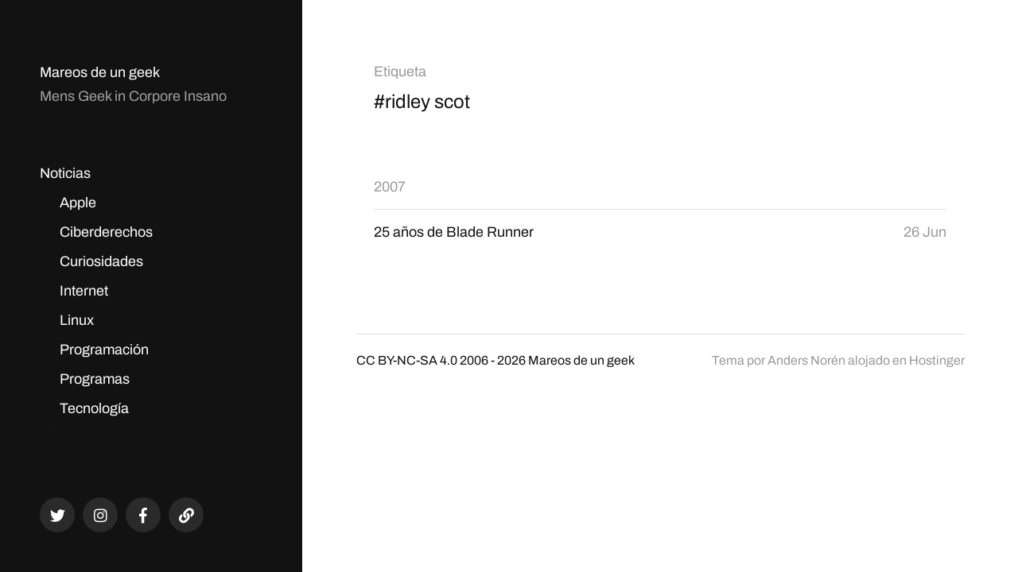

--- FILE ---
content_type: text/html; charset=UTF-8
request_url: https://mareosdeungeek.es/etiqueta/ridley-scot/
body_size: 11889
content:
<!DOCTYPE html><html class="no-js" lang="es"><head><script data-no-optimize="1">var litespeed_docref=sessionStorage.getItem("litespeed_docref");litespeed_docref&&(Object.defineProperty(document,"referrer",{get:function(){return litespeed_docref}}),sessionStorage.removeItem("litespeed_docref"));</script> <meta http-equiv="content-type" content="text/html" charset="UTF-8" /><meta name="viewport" content="width=device-width, initial-scale=1.0" ><link rel="profile" href="http://gmpg.org/xfn/11"><meta name='robots' content='index, follow, max-image-preview:large, max-snippet:-1, max-video-preview:-1' /><title>ridley scot archivos &#8226; Mareos de un geek</title><link rel="canonical" href="https://mareosdeungeek.es/etiqueta/ridley-scot/" /><meta property="og:locale" content="es_ES" /><meta property="og:type" content="article" /><meta property="og:title" content="ridley scot archivos &#8226; Mareos de un geek" /><meta property="og:url" content="https://mareosdeungeek.es/etiqueta/ridley-scot/" /><meta property="og:site_name" content="Mareos de un geek" /><meta property="og:image" content="https://i0.wp.com/mareosdeungeek.es/wp-content/uploads/2020/04/cropped-brain.png?fit=512%2C512&ssl=1" /><meta property="og:image:width" content="512" /><meta property="og:image:height" content="512" /><meta property="og:image:type" content="image/png" /><meta name="twitter:card" content="summary_large_image" /><meta name="twitter:site" content="@HeV" /> <script data-jetpack-boost="ignore" type="application/ld+json" class="yoast-schema-graph">{"@context":"https://schema.org","@graph":[{"@type":"CollectionPage","@id":"https://mareosdeungeek.es/etiqueta/ridley-scot/","url":"https://mareosdeungeek.es/etiqueta/ridley-scot/","name":"ridley scot archivos &#8226; Mareos de un geek","isPartOf":{"@id":"https://mareosdeungeek.es/#website"},"inLanguage":"es"},{"@type":"WebSite","@id":"https://mareosdeungeek.es/#website","url":"https://mareosdeungeek.es/","name":"Mareos de un geek","description":"Mens Geek in Corpore Insano","publisher":{"@id":"https://mareosdeungeek.es/#/schema/person/893f4acff6ea05a2ef023285917f91d1"},"potentialAction":[{"@type":"SearchAction","target":{"@type":"EntryPoint","urlTemplate":"https://mareosdeungeek.es/?s={search_term_string}"},"query-input":{"@type":"PropertyValueSpecification","valueRequired":true,"valueName":"search_term_string"}}],"inLanguage":"es"},{"@type":["Person","Organization"],"@id":"https://mareosdeungeek.es/#/schema/person/893f4acff6ea05a2ef023285917f91d1","name":"Esteban Saiz","image":{"@type":"ImageObject","inLanguage":"es","@id":"https://mareosdeungeek.es/#/schema/person/image/","url":"https://i0.wp.com/mareosdeungeek.es/wp-content/uploads/2020/12/profile.jpeg?fit=512%2C512&ssl=1","contentUrl":"https://i0.wp.com/mareosdeungeek.es/wp-content/uploads/2020/12/profile.jpeg?fit=512%2C512&ssl=1","width":512,"height":512,"caption":"Esteban Saiz"},"logo":{"@id":"https://mareosdeungeek.es/#/schema/person/image/"},"description":"Soy un geek valenciano que se mudó en el año 2010 a Londres. Desde entonces he podido crecer profesionalmente, viajar y conocer gente de todo el mundo. En el año 2016 volví a España, estableciéndome en Andalucía. Además desde el año 2006 he mantenido este espacio como una bitácora, escribiendo sobre mis hobbies y las cosas que me suceden.","sameAs":["http://www.estebansaiz.com","https://www.facebook.com/estebansaiz","http://instagram.com/esaiz","http://www.linkedin.com/in/estebansaiz","https://x.com/https://twitter.com/HeV","http://esaiz.tumblr.com/"]}]}</script> <link rel='dns-prefetch' href='//stats.wp.com' /><link rel='dns-prefetch' href='//v0.wordpress.com' /><link rel='dns-prefetch' href='//widgets.wp.com' /><link rel='dns-prefetch' href='//s0.wp.com' /><link rel='dns-prefetch' href='//0.gravatar.com' /><link rel='dns-prefetch' href='//1.gravatar.com' /><link rel='dns-prefetch' href='//2.gravatar.com' /><link rel='dns-prefetch' href='//www.googletagmanager.com' /><link rel='preconnect' href='//i0.wp.com' /><link rel='preconnect' href='//c0.wp.com' /><link rel="alternate" type="application/rss+xml" title="Mareos de un geek &raquo; Feed" href="https://mareosdeungeek.es/feed/" /><link rel="alternate" type="application/rss+xml" title="Mareos de un geek &raquo; Feed de los comentarios" href="https://mareosdeungeek.es/comments/feed/" /><link rel="alternate" type="application/rss+xml" title="Mareos de un geek &raquo; Etiqueta ridley scot del feed" href="https://mareosdeungeek.es/etiqueta/ridley-scot/feed/" /><style id='wp-img-auto-sizes-contain-inline-css' type='text/css'>img:is([sizes=auto i],[sizes^="auto," i]){contain-intrinsic-size:3000px 1500px}
/*# sourceURL=wp-img-auto-sizes-contain-inline-css */</style><link data-optimized="2" rel="stylesheet" href="https://mareosdeungeek.es/wp-content/litespeed/css/007c91049b4c0356e8c14903cb0f0e32.css?ver=7c9f5" /><link rel='stylesheet' id='wp-block-library-css' href='https://c0.wp.com/c/6.9/wp-includes/css/dist/block-library/style.min.css' type='text/css' media='all' /><style id='global-styles-inline-css' type='text/css'>:root{--wp--preset--aspect-ratio--square: 1;--wp--preset--aspect-ratio--4-3: 4/3;--wp--preset--aspect-ratio--3-4: 3/4;--wp--preset--aspect-ratio--3-2: 3/2;--wp--preset--aspect-ratio--2-3: 2/3;--wp--preset--aspect-ratio--16-9: 16/9;--wp--preset--aspect-ratio--9-16: 9/16;--wp--preset--color--black: #121212;--wp--preset--color--cyan-bluish-gray: #abb8c3;--wp--preset--color--white: #fff;--wp--preset--color--pale-pink: #f78da7;--wp--preset--color--vivid-red: #cf2e2e;--wp--preset--color--luminous-vivid-orange: #ff6900;--wp--preset--color--luminous-vivid-amber: #fcb900;--wp--preset--color--light-green-cyan: #7bdcb5;--wp--preset--color--vivid-green-cyan: #00d084;--wp--preset--color--pale-cyan-blue: #8ed1fc;--wp--preset--color--vivid-cyan-blue: #0693e3;--wp--preset--color--vivid-purple: #9b51e0;--wp--preset--color--dark-gray: #333;--wp--preset--color--medium-gray: #555;--wp--preset--color--light-gray: #777;--wp--preset--gradient--vivid-cyan-blue-to-vivid-purple: linear-gradient(135deg,rgb(6,147,227) 0%,rgb(155,81,224) 100%);--wp--preset--gradient--light-green-cyan-to-vivid-green-cyan: linear-gradient(135deg,rgb(122,220,180) 0%,rgb(0,208,130) 100%);--wp--preset--gradient--luminous-vivid-amber-to-luminous-vivid-orange: linear-gradient(135deg,rgb(252,185,0) 0%,rgb(255,105,0) 100%);--wp--preset--gradient--luminous-vivid-orange-to-vivid-red: linear-gradient(135deg,rgb(255,105,0) 0%,rgb(207,46,46) 100%);--wp--preset--gradient--very-light-gray-to-cyan-bluish-gray: linear-gradient(135deg,rgb(238,238,238) 0%,rgb(169,184,195) 100%);--wp--preset--gradient--cool-to-warm-spectrum: linear-gradient(135deg,rgb(74,234,220) 0%,rgb(151,120,209) 20%,rgb(207,42,186) 40%,rgb(238,44,130) 60%,rgb(251,105,98) 80%,rgb(254,248,76) 100%);--wp--preset--gradient--blush-light-purple: linear-gradient(135deg,rgb(255,206,236) 0%,rgb(152,150,240) 100%);--wp--preset--gradient--blush-bordeaux: linear-gradient(135deg,rgb(254,205,165) 0%,rgb(254,45,45) 50%,rgb(107,0,62) 100%);--wp--preset--gradient--luminous-dusk: linear-gradient(135deg,rgb(255,203,112) 0%,rgb(199,81,192) 50%,rgb(65,88,208) 100%);--wp--preset--gradient--pale-ocean: linear-gradient(135deg,rgb(255,245,203) 0%,rgb(182,227,212) 50%,rgb(51,167,181) 100%);--wp--preset--gradient--electric-grass: linear-gradient(135deg,rgb(202,248,128) 0%,rgb(113,206,126) 100%);--wp--preset--gradient--midnight: linear-gradient(135deg,rgb(2,3,129) 0%,rgb(40,116,252) 100%);--wp--preset--font-size--small: 16px;--wp--preset--font-size--medium: 20px;--wp--preset--font-size--large: 24px;--wp--preset--font-size--x-large: 42px;--wp--preset--font-size--normal: 18px;--wp--preset--font-size--larger: 28px;--wp--preset--spacing--20: 0.44rem;--wp--preset--spacing--30: 0.67rem;--wp--preset--spacing--40: 1rem;--wp--preset--spacing--50: 1.5rem;--wp--preset--spacing--60: 2.25rem;--wp--preset--spacing--70: 3.38rem;--wp--preset--spacing--80: 5.06rem;--wp--preset--shadow--natural: 6px 6px 9px rgba(0, 0, 0, 0.2);--wp--preset--shadow--deep: 12px 12px 50px rgba(0, 0, 0, 0.4);--wp--preset--shadow--sharp: 6px 6px 0px rgba(0, 0, 0, 0.2);--wp--preset--shadow--outlined: 6px 6px 0px -3px rgb(255, 255, 255), 6px 6px rgb(0, 0, 0);--wp--preset--shadow--crisp: 6px 6px 0px rgb(0, 0, 0);}:where(.is-layout-flex){gap: 0.5em;}:where(.is-layout-grid){gap: 0.5em;}body .is-layout-flex{display: flex;}.is-layout-flex{flex-wrap: wrap;align-items: center;}.is-layout-flex > :is(*, div){margin: 0;}body .is-layout-grid{display: grid;}.is-layout-grid > :is(*, div){margin: 0;}:where(.wp-block-columns.is-layout-flex){gap: 2em;}:where(.wp-block-columns.is-layout-grid){gap: 2em;}:where(.wp-block-post-template.is-layout-flex){gap: 1.25em;}:where(.wp-block-post-template.is-layout-grid){gap: 1.25em;}.has-black-color{color: var(--wp--preset--color--black) !important;}.has-cyan-bluish-gray-color{color: var(--wp--preset--color--cyan-bluish-gray) !important;}.has-white-color{color: var(--wp--preset--color--white) !important;}.has-pale-pink-color{color: var(--wp--preset--color--pale-pink) !important;}.has-vivid-red-color{color: var(--wp--preset--color--vivid-red) !important;}.has-luminous-vivid-orange-color{color: var(--wp--preset--color--luminous-vivid-orange) !important;}.has-luminous-vivid-amber-color{color: var(--wp--preset--color--luminous-vivid-amber) !important;}.has-light-green-cyan-color{color: var(--wp--preset--color--light-green-cyan) !important;}.has-vivid-green-cyan-color{color: var(--wp--preset--color--vivid-green-cyan) !important;}.has-pale-cyan-blue-color{color: var(--wp--preset--color--pale-cyan-blue) !important;}.has-vivid-cyan-blue-color{color: var(--wp--preset--color--vivid-cyan-blue) !important;}.has-vivid-purple-color{color: var(--wp--preset--color--vivid-purple) !important;}.has-black-background-color{background-color: var(--wp--preset--color--black) !important;}.has-cyan-bluish-gray-background-color{background-color: var(--wp--preset--color--cyan-bluish-gray) !important;}.has-white-background-color{background-color: var(--wp--preset--color--white) !important;}.has-pale-pink-background-color{background-color: var(--wp--preset--color--pale-pink) !important;}.has-vivid-red-background-color{background-color: var(--wp--preset--color--vivid-red) !important;}.has-luminous-vivid-orange-background-color{background-color: var(--wp--preset--color--luminous-vivid-orange) !important;}.has-luminous-vivid-amber-background-color{background-color: var(--wp--preset--color--luminous-vivid-amber) !important;}.has-light-green-cyan-background-color{background-color: var(--wp--preset--color--light-green-cyan) !important;}.has-vivid-green-cyan-background-color{background-color: var(--wp--preset--color--vivid-green-cyan) !important;}.has-pale-cyan-blue-background-color{background-color: var(--wp--preset--color--pale-cyan-blue) !important;}.has-vivid-cyan-blue-background-color{background-color: var(--wp--preset--color--vivid-cyan-blue) !important;}.has-vivid-purple-background-color{background-color: var(--wp--preset--color--vivid-purple) !important;}.has-black-border-color{border-color: var(--wp--preset--color--black) !important;}.has-cyan-bluish-gray-border-color{border-color: var(--wp--preset--color--cyan-bluish-gray) !important;}.has-white-border-color{border-color: var(--wp--preset--color--white) !important;}.has-pale-pink-border-color{border-color: var(--wp--preset--color--pale-pink) !important;}.has-vivid-red-border-color{border-color: var(--wp--preset--color--vivid-red) !important;}.has-luminous-vivid-orange-border-color{border-color: var(--wp--preset--color--luminous-vivid-orange) !important;}.has-luminous-vivid-amber-border-color{border-color: var(--wp--preset--color--luminous-vivid-amber) !important;}.has-light-green-cyan-border-color{border-color: var(--wp--preset--color--light-green-cyan) !important;}.has-vivid-green-cyan-border-color{border-color: var(--wp--preset--color--vivid-green-cyan) !important;}.has-pale-cyan-blue-border-color{border-color: var(--wp--preset--color--pale-cyan-blue) !important;}.has-vivid-cyan-blue-border-color{border-color: var(--wp--preset--color--vivid-cyan-blue) !important;}.has-vivid-purple-border-color{border-color: var(--wp--preset--color--vivid-purple) !important;}.has-vivid-cyan-blue-to-vivid-purple-gradient-background{background: var(--wp--preset--gradient--vivid-cyan-blue-to-vivid-purple) !important;}.has-light-green-cyan-to-vivid-green-cyan-gradient-background{background: var(--wp--preset--gradient--light-green-cyan-to-vivid-green-cyan) !important;}.has-luminous-vivid-amber-to-luminous-vivid-orange-gradient-background{background: var(--wp--preset--gradient--luminous-vivid-amber-to-luminous-vivid-orange) !important;}.has-luminous-vivid-orange-to-vivid-red-gradient-background{background: var(--wp--preset--gradient--luminous-vivid-orange-to-vivid-red) !important;}.has-very-light-gray-to-cyan-bluish-gray-gradient-background{background: var(--wp--preset--gradient--very-light-gray-to-cyan-bluish-gray) !important;}.has-cool-to-warm-spectrum-gradient-background{background: var(--wp--preset--gradient--cool-to-warm-spectrum) !important;}.has-blush-light-purple-gradient-background{background: var(--wp--preset--gradient--blush-light-purple) !important;}.has-blush-bordeaux-gradient-background{background: var(--wp--preset--gradient--blush-bordeaux) !important;}.has-luminous-dusk-gradient-background{background: var(--wp--preset--gradient--luminous-dusk) !important;}.has-pale-ocean-gradient-background{background: var(--wp--preset--gradient--pale-ocean) !important;}.has-electric-grass-gradient-background{background: var(--wp--preset--gradient--electric-grass) !important;}.has-midnight-gradient-background{background: var(--wp--preset--gradient--midnight) !important;}.has-small-font-size{font-size: var(--wp--preset--font-size--small) !important;}.has-medium-font-size{font-size: var(--wp--preset--font-size--medium) !important;}.has-large-font-size{font-size: var(--wp--preset--font-size--large) !important;}.has-x-large-font-size{font-size: var(--wp--preset--font-size--x-large) !important;}
/*# sourceURL=global-styles-inline-css */</style><style id='classic-theme-styles-inline-css' type='text/css'>/*! This file is auto-generated */
.wp-block-button__link{color:#fff;background-color:#32373c;border-radius:9999px;box-shadow:none;text-decoration:none;padding:calc(.667em + 2px) calc(1.333em + 2px);font-size:1.125em}.wp-block-file__button{background:#32373c;color:#fff;text-decoration:none}
/*# sourceURL=/wp-includes/css/classic-themes.min.css */</style><link rel='stylesheet' id='jetpack_likes-css' href='https://c0.wp.com/p/jetpack/15.4/modules/likes/style.css' type='text/css' media='all' /><link rel='stylesheet' id='sharedaddy-css' href='https://c0.wp.com/p/jetpack/15.4/modules/sharedaddy/sharing.css' type='text/css' media='all' /><link rel='stylesheet' id='social-logos-css' href='https://c0.wp.com/p/jetpack/15.4/_inc/social-logos/social-logos.min.css' type='text/css' media='all' /> <script data-jetpack-boost="ignore" type="litespeed/javascript" data-src="https://c0.wp.com/c/6.9/wp-includes/js/jquery/jquery.min.js" id="jquery-core-js"></script> <link rel="https://api.w.org/" href="https://mareosdeungeek.es/wp-json/" /><link rel="alternate" title="JSON" type="application/json" href="https://mareosdeungeek.es/wp-json/wp/v2/tags/2094" /><link rel="EditURI" type="application/rsd+xml" title="RSD" href="https://mareosdeungeek.es/xmlrpc.php?rsd" /><meta name="generator" content="WordPress 6.9" /><meta name="generator" content="Site Kit by Google 1.171.0" /><style>img#wpstats{display:none}</style><style type="text/css"></style><link rel="icon" href="https://i0.wp.com/mareosdeungeek.es/wp-content/uploads/2020/04/cropped-brain.png?fit=32%2C32&#038;ssl=1" sizes="32x32" /><link rel="icon" href="https://i0.wp.com/mareosdeungeek.es/wp-content/uploads/2020/04/cropped-brain.png?fit=192%2C192&#038;ssl=1" sizes="192x192" /><link rel="apple-touch-icon" href="https://i0.wp.com/mareosdeungeek.es/wp-content/uploads/2020/04/cropped-brain.png?fit=180%2C180&#038;ssl=1" /><meta name="msapplication-TileImage" content="https://i0.wp.com/mareosdeungeek.es/wp-content/uploads/2020/04/cropped-brain.png?fit=270%2C270&#038;ssl=1" /></head><body class="archive tag tag-ridley-scot tag-2094 wp-theme-mcluhan">
<a class="skip-link button" href="#site-content">Saltar al contenido</a><header class="site-header group"><p class="site-title"><a href="https://mareosdeungeek.es" class="site-name">Mareos de un geek</a></p><div class="site-description"><p>Mens Geek in Corpore Insano</p></div><div class="nav-toggle"><div class="bar"></div><div class="bar"></div></div><div class="menu-wrapper"><ul class="main-menu desktop"><li id="menu-item-4133" class="menu-item menu-item-type-custom menu-item-object-custom menu-item-has-children menu-item-4133"><a href="#">Noticias</a><ul class="sub-menu"><li id="menu-item-3599" class="menu-item menu-item-type-taxonomy menu-item-object-category menu-item-3599"><a href="https://mareosdeungeek.es/categoria/apple/">Apple</a></li><li id="menu-item-18954" class="menu-item menu-item-type-taxonomy menu-item-object-category menu-item-18954"><a href="https://mareosdeungeek.es/categoria/ciberderechos/">Ciberderechos</a></li><li id="menu-item-3612" class="menu-item menu-item-type-taxonomy menu-item-object-category menu-item-3612"><a href="https://mareosdeungeek.es/categoria/curiosidades/">Curiosidades</a></li><li id="menu-item-3601" class="menu-item menu-item-type-taxonomy menu-item-object-category menu-item-3601"><a href="https://mareosdeungeek.es/categoria/internet/">Internet</a></li><li id="menu-item-3602" class="menu-item menu-item-type-taxonomy menu-item-object-category menu-item-3602"><a href="https://mareosdeungeek.es/categoria/linux/">Linux</a></li><li id="menu-item-3603" class="menu-item menu-item-type-taxonomy menu-item-object-category menu-item-3603"><a href="https://mareosdeungeek.es/categoria/programacion/">Programación</a></li><li id="menu-item-3604" class="menu-item menu-item-type-taxonomy menu-item-object-category menu-item-3604"><a href="https://mareosdeungeek.es/categoria/programas/">Programas</a></li><li id="menu-item-18951" class="menu-item menu-item-type-taxonomy menu-item-object-category menu-item-18951"><a href="https://mareosdeungeek.es/categoria/tecnologia/">Tecnología</a></li></ul></li><li id="menu-item-4134" class="menu-item menu-item-type-custom menu-item-object-custom menu-item-has-children menu-item-4134"><a href="#">Aficiones</a><ul class="sub-menu"><li id="menu-item-11234" class="menu-item menu-item-type-taxonomy menu-item-object-category menu-item-11234"><a href="https://mareosdeungeek.es/categoria/cervezas/">Cervezas</a></li><li id="menu-item-3613" class="menu-item menu-item-type-taxonomy menu-item-object-category menu-item-3613"><a href="https://mareosdeungeek.es/categoria/deportes/">Deportes</a></li><li id="menu-item-18952" class="menu-item menu-item-type-taxonomy menu-item-object-category menu-item-18952"><a href="https://mareosdeungeek.es/categoria/cine/">Cine</a></li><li id="menu-item-3622" class="menu-item menu-item-type-taxonomy menu-item-object-category menu-item-3622"><a href="https://mareosdeungeek.es/categoria/%e6%97%a5%e6%9c%ac/">日本</a></li><li id="menu-item-3616" class="menu-item menu-item-type-taxonomy menu-item-object-category menu-item-3616"><a href="https://mareosdeungeek.es/categoria/libros/">Libros</a></li><li id="menu-item-3617" class="menu-item menu-item-type-taxonomy menu-item-object-category menu-item-3617"><a href="https://mareosdeungeek.es/categoria/musica/">Música</a></li><li id="menu-item-11236" class="menu-item menu-item-type-taxonomy menu-item-object-category menu-item-11236"><a href="https://mareosdeungeek.es/categoria/series/">Series</a></li><li id="menu-item-18953" class="menu-item menu-item-type-taxonomy menu-item-object-category menu-item-18953"><a href="https://mareosdeungeek.es/categoria/viajes/">Viajes</a></li><li id="menu-item-3628" class="menu-item menu-item-type-taxonomy menu-item-object-category menu-item-3628"><a href="https://mareosdeungeek.es/categoria/videojuegos/">Videojuegos</a></li></ul></li><li id="menu-item-3626" class="menu-item menu-item-type-taxonomy menu-item-object-category menu-item-has-children menu-item-3626"><a href="https://mareosdeungeek.es/categoria/personal/">Personal</a><ul class="sub-menu"><li id="menu-item-3630" class="menu-item menu-item-type-post_type menu-item-object-page menu-item-3630"><a href="https://mareosdeungeek.es/autor/">Autor</a></li><li id="menu-item-3618" class="menu-item menu-item-type-taxonomy menu-item-object-category menu-item-3618"><a href="https://mareosdeungeek.es/categoria/opinion/">Opinión</a></li><li id="menu-item-11235" class="menu-item menu-item-type-taxonomy menu-item-object-category menu-item-11235"><a href="https://mareosdeungeek.es/categoria/personal/">Personal</a></li><li id="menu-item-3620" class="menu-item menu-item-type-taxonomy menu-item-object-category menu-item-3620"><a href="https://mareosdeungeek.es/categoria/valencia/">Valencia</a></li><li id="menu-item-3619" class="menu-item menu-item-type-taxonomy menu-item-object-category menu-item-3619"><a href="https://mareosdeungeek.es/categoria/londres/">Londres</a></li><li id="menu-item-11233" class="menu-item menu-item-type-taxonomy menu-item-object-category menu-item-11233"><a href="https://mareosdeungeek.es/categoria/andalucia/">Andalucía</a></li><li id="menu-item-18985" class="menu-item menu-item-type-taxonomy menu-item-object-category menu-item-18985"><a href="https://mareosdeungeek.es/categoria/sociedad/">Sociedad</a></li><li id="menu-item-3627" class="menu-item menu-item-type-taxonomy menu-item-object-category menu-item-3627"><a href="https://mareosdeungeek.es/categoria/universidad/">Universidad</a></li><li id="menu-item-3629" class="menu-item menu-item-type-post_type menu-item-object-page menu-item-privacy-policy menu-item-3629"><a rel="privacy-policy" href="https://mareosdeungeek.es/politicas-de-uso/">Políticas de Uso</a></li></ul></li></ul></div><div class="social-menu desktop"><ul class="social-menu-inner"><li class="social-search-wrapper"><a href="https://mareosdeungeek.es/?s="></a></li><li id="menu-item-6112" class="menu-item menu-item-type-custom menu-item-object-custom menu-item-6112"><a href="https://twitter.com/HeV"><span class="screen-reader-text">Twitter</span></a></li><li id="menu-item-6113" class="menu-item menu-item-type-custom menu-item-object-custom menu-item-6113"><a href="http://instagram.com/esaiz"><span class="screen-reader-text">Instagram</span></a></li><li id="menu-item-6115" class="menu-item menu-item-type-custom menu-item-object-custom menu-item-6115"><a href="https://www.facebook.com/mareosdeungeek/"><span class="screen-reader-text">Facebook</span></a></li><li id="menu-item-17398" class="menu-item menu-item-type-custom menu-item-object-custom menu-item-17398"><a href="https://mastodon.online/@estebansaiz"><span class="screen-reader-text">Mastodon</span></a></li></ul></div></header><div class="mobile-menu-wrapper"><ul class="main-menu mobile"><li class="menu-item menu-item-type-custom menu-item-object-custom menu-item-has-children menu-item-4133"><a href="#">Noticias</a><ul class="sub-menu"><li class="menu-item menu-item-type-taxonomy menu-item-object-category menu-item-3599"><a href="https://mareosdeungeek.es/categoria/apple/">Apple</a></li><li class="menu-item menu-item-type-taxonomy menu-item-object-category menu-item-18954"><a href="https://mareosdeungeek.es/categoria/ciberderechos/">Ciberderechos</a></li><li class="menu-item menu-item-type-taxonomy menu-item-object-category menu-item-3612"><a href="https://mareosdeungeek.es/categoria/curiosidades/">Curiosidades</a></li><li class="menu-item menu-item-type-taxonomy menu-item-object-category menu-item-3601"><a href="https://mareosdeungeek.es/categoria/internet/">Internet</a></li><li class="menu-item menu-item-type-taxonomy menu-item-object-category menu-item-3602"><a href="https://mareosdeungeek.es/categoria/linux/">Linux</a></li><li class="menu-item menu-item-type-taxonomy menu-item-object-category menu-item-3603"><a href="https://mareosdeungeek.es/categoria/programacion/">Programación</a></li><li class="menu-item menu-item-type-taxonomy menu-item-object-category menu-item-3604"><a href="https://mareosdeungeek.es/categoria/programas/">Programas</a></li><li class="menu-item menu-item-type-taxonomy menu-item-object-category menu-item-18951"><a href="https://mareosdeungeek.es/categoria/tecnologia/">Tecnología</a></li></ul></li><li class="menu-item menu-item-type-custom menu-item-object-custom menu-item-has-children menu-item-4134"><a href="#">Aficiones</a><ul class="sub-menu"><li class="menu-item menu-item-type-taxonomy menu-item-object-category menu-item-11234"><a href="https://mareosdeungeek.es/categoria/cervezas/">Cervezas</a></li><li class="menu-item menu-item-type-taxonomy menu-item-object-category menu-item-3613"><a href="https://mareosdeungeek.es/categoria/deportes/">Deportes</a></li><li class="menu-item menu-item-type-taxonomy menu-item-object-category menu-item-18952"><a href="https://mareosdeungeek.es/categoria/cine/">Cine</a></li><li class="menu-item menu-item-type-taxonomy menu-item-object-category menu-item-3622"><a href="https://mareosdeungeek.es/categoria/%e6%97%a5%e6%9c%ac/">日本</a></li><li class="menu-item menu-item-type-taxonomy menu-item-object-category menu-item-3616"><a href="https://mareosdeungeek.es/categoria/libros/">Libros</a></li><li class="menu-item menu-item-type-taxonomy menu-item-object-category menu-item-3617"><a href="https://mareosdeungeek.es/categoria/musica/">Música</a></li><li class="menu-item menu-item-type-taxonomy menu-item-object-category menu-item-11236"><a href="https://mareosdeungeek.es/categoria/series/">Series</a></li><li class="menu-item menu-item-type-taxonomy menu-item-object-category menu-item-18953"><a href="https://mareosdeungeek.es/categoria/viajes/">Viajes</a></li><li class="menu-item menu-item-type-taxonomy menu-item-object-category menu-item-3628"><a href="https://mareosdeungeek.es/categoria/videojuegos/">Videojuegos</a></li></ul></li><li class="menu-item menu-item-type-taxonomy menu-item-object-category menu-item-has-children menu-item-3626"><a href="https://mareosdeungeek.es/categoria/personal/">Personal</a><ul class="sub-menu"><li class="menu-item menu-item-type-post_type menu-item-object-page menu-item-3630"><a href="https://mareosdeungeek.es/autor/">Autor</a></li><li class="menu-item menu-item-type-taxonomy menu-item-object-category menu-item-3618"><a href="https://mareosdeungeek.es/categoria/opinion/">Opinión</a></li><li class="menu-item menu-item-type-taxonomy menu-item-object-category menu-item-11235"><a href="https://mareosdeungeek.es/categoria/personal/">Personal</a></li><li class="menu-item menu-item-type-taxonomy menu-item-object-category menu-item-3620"><a href="https://mareosdeungeek.es/categoria/valencia/">Valencia</a></li><li class="menu-item menu-item-type-taxonomy menu-item-object-category menu-item-3619"><a href="https://mareosdeungeek.es/categoria/londres/">Londres</a></li><li class="menu-item menu-item-type-taxonomy menu-item-object-category menu-item-11233"><a href="https://mareosdeungeek.es/categoria/andalucia/">Andalucía</a></li><li class="menu-item menu-item-type-taxonomy menu-item-object-category menu-item-18985"><a href="https://mareosdeungeek.es/categoria/sociedad/">Sociedad</a></li><li class="menu-item menu-item-type-taxonomy menu-item-object-category menu-item-3627"><a href="https://mareosdeungeek.es/categoria/universidad/">Universidad</a></li><li class="menu-item menu-item-type-post_type menu-item-object-page menu-item-privacy-policy menu-item-3629"><a rel="privacy-policy" href="https://mareosdeungeek.es/politicas-de-uso/">Políticas de Uso</a></li></ul></li><li class="toggle-mobile-search-wrapper"><a href="#" class="toggle-mobile-search">Buscar</a></li></ul><div class="social-menu mobile"><ul class="social-menu-inner"><li class="menu-item menu-item-type-custom menu-item-object-custom menu-item-6112"><a href="https://twitter.com/HeV"><span class="screen-reader-text">Twitter</span></a></li><li class="menu-item menu-item-type-custom menu-item-object-custom menu-item-6113"><a href="http://instagram.com/esaiz"><span class="screen-reader-text">Instagram</span></a></li><li class="menu-item menu-item-type-custom menu-item-object-custom menu-item-6115"><a href="https://www.facebook.com/mareosdeungeek/"><span class="screen-reader-text">Facebook</span></a></li><li class="menu-item menu-item-type-custom menu-item-object-custom menu-item-17398"><a href="https://mastodon.online/@estebansaiz"><span class="screen-reader-text">Mastodon</span></a></li></ul></div></div><div class="mobile-search"><div class="untoggle-mobile-search"></div><form role="search" method="get" class="search-form" action="https://mareosdeungeek.es/">
<label class="screen-reader-text" for="search-form-697e857f68c5a">Buscar:</label>
<input type="search" id="search-form-697e857f68c5a" class="search-field" placeholder="Introduce tu consulta de búsqueda" value="" name="s" autocomplete="off" />
</button></form><div class="mobile-results"><div class="results-wrapper"></div></div></div><div class="search-overlay"><form role="search" method="get" class="search-form" action="https://mareosdeungeek.es/">
<label class="screen-reader-text" for="search-form-697e857f68cb2">Buscar:</label>
<input type="search" id="search-form-697e857f68cb2" class="search-field" placeholder="Introduce tu consulta de búsqueda" value="" name="s" autocomplete="off" />
</button></form></div><main class="site-content" id="site-content"><div class="section-inner"><header class="page-header"><h4 class="page-subtitle">Etiqueta</h4><h1 class="page-title">#ridley scot</h1></header><div class="posts" id="posts"><ul><li><h3 class="list-title"><a href="https://mareosdeungeek.es/2007/">2007</a></h3></li><li class="post-preview post-882 post type-post status-publish format-standard hentry category-cine tag-25-aniversario tag-blade-runner tag-ciencia-ficcion tag-edicion-especial tag-pelicula tag-ridley-scot missing-thumbnail" id="post-882"><a href="https://mareosdeungeek.es/25-anos-de-blade-runner/"><h2 class="title"><span>25 años de Blade Runner</span></h2><time>26 Jun</time>	</a></li></div></div><footer class="site-footer section-inner"><p class="copyright"><a target="_blank" href="https://creativecommons.org/licenses/by-nc-sa/4.0/deed.es">CC BY-NC-SA 4.0</a> 2006 - 2026 <a href="https://mareosdeungeek.es" class="site-name">Mareos de un geek</a></p><p class="theme-by">Tema por <a target="_blank" href="https://andersnoren.se">Anders Nor&eacute;n</a> alojado en <a target="_blank" href="https://hostinger.es?REFERRALCODE=ESTEBANSAIZ">Hostinger</a></p></footer></main> <script type="litespeed/javascript" data-src="https://c0.wp.com/c/6.9/wp-includes/js/jquery/jquery-migrate.min.js" id="jquery-migrate-js"></script><script type="litespeed/javascript">jQuery('html').removeClass('no-js').addClass('js')</script><script type="speculationrules">{"prefetch":[{"source":"document","where":{"and":[{"href_matches":"/*"},{"not":{"href_matches":["/wp-*.php","/wp-admin/*","/wp-content/uploads/*","/wp-content/*","/wp-content/plugins/*","/wp-content/themes/mcluhan/*","/*\\?(.+)"]}},{"not":{"selector_matches":"a[rel~=\"nofollow\"]"}},{"not":{"selector_matches":".no-prefetch, .no-prefetch a"}}]},"eagerness":"conservative"}]}</script><script type="litespeed/javascript" data-src="https://c0.wp.com/c/6.9/wp-includes/js/imagesloaded.min.js" id="imagesloaded-js"></script><script type="litespeed/javascript" data-src="https://c0.wp.com/c/6.9/wp-includes/js/masonry.min.js" id="masonry-js"></script><script id="mcluhan_global-js-extra" type="litespeed/javascript">var mcluhan_ajaxpagination={"ajaxurl":"https://mareosdeungeek.es/wp-admin/admin-ajax.php","query_vars":"{\"tag\":\"ridley-scot\"}"}</script><script id="jetpack-stats-js-before" type="litespeed/javascript">_stq=window._stq||[];_stq.push(["view",{"v":"ext","blog":"33885057","post":"0","tz":"1","srv":"mareosdeungeek.es","arch_tag":"ridley-scot","arch_results":"1","j":"1:15.4"}]);_stq.push(["clickTrackerInit","33885057","0"])</script><script type="text/javascript" src="https://stats.wp.com/e-202605.js" id="jetpack-stats-js" defer="defer" data-wp-strategy="defer"></script><script data-no-optimize="1">window.lazyLoadOptions=Object.assign({},{threshold:300},window.lazyLoadOptions||{});!function(t,e){"object"==typeof exports&&"undefined"!=typeof module?module.exports=e():"function"==typeof define&&define.amd?define(e):(t="undefined"!=typeof globalThis?globalThis:t||self).LazyLoad=e()}(this,function(){"use strict";function e(){return(e=Object.assign||function(t){for(var e=1;e<arguments.length;e++){var n,a=arguments[e];for(n in a)Object.prototype.hasOwnProperty.call(a,n)&&(t[n]=a[n])}return t}).apply(this,arguments)}function o(t){return e({},at,t)}function l(t,e){return t.getAttribute(gt+e)}function c(t){return l(t,vt)}function s(t,e){return function(t,e,n){e=gt+e;null!==n?t.setAttribute(e,n):t.removeAttribute(e)}(t,vt,e)}function i(t){return s(t,null),0}function r(t){return null===c(t)}function u(t){return c(t)===_t}function d(t,e,n,a){t&&(void 0===a?void 0===n?t(e):t(e,n):t(e,n,a))}function f(t,e){et?t.classList.add(e):t.className+=(t.className?" ":"")+e}function _(t,e){et?t.classList.remove(e):t.className=t.className.replace(new RegExp("(^|\\s+)"+e+"(\\s+|$)")," ").replace(/^\s+/,"").replace(/\s+$/,"")}function g(t){return t.llTempImage}function v(t,e){!e||(e=e._observer)&&e.unobserve(t)}function b(t,e){t&&(t.loadingCount+=e)}function p(t,e){t&&(t.toLoadCount=e)}function n(t){for(var e,n=[],a=0;e=t.children[a];a+=1)"SOURCE"===e.tagName&&n.push(e);return n}function h(t,e){(t=t.parentNode)&&"PICTURE"===t.tagName&&n(t).forEach(e)}function a(t,e){n(t).forEach(e)}function m(t){return!!t[lt]}function E(t){return t[lt]}function I(t){return delete t[lt]}function y(e,t){var n;m(e)||(n={},t.forEach(function(t){n[t]=e.getAttribute(t)}),e[lt]=n)}function L(a,t){var o;m(a)&&(o=E(a),t.forEach(function(t){var e,n;e=a,(t=o[n=t])?e.setAttribute(n,t):e.removeAttribute(n)}))}function k(t,e,n){f(t,e.class_loading),s(t,st),n&&(b(n,1),d(e.callback_loading,t,n))}function A(t,e,n){n&&t.setAttribute(e,n)}function O(t,e){A(t,rt,l(t,e.data_sizes)),A(t,it,l(t,e.data_srcset)),A(t,ot,l(t,e.data_src))}function w(t,e,n){var a=l(t,e.data_bg_multi),o=l(t,e.data_bg_multi_hidpi);(a=nt&&o?o:a)&&(t.style.backgroundImage=a,n=n,f(t=t,(e=e).class_applied),s(t,dt),n&&(e.unobserve_completed&&v(t,e),d(e.callback_applied,t,n)))}function x(t,e){!e||0<e.loadingCount||0<e.toLoadCount||d(t.callback_finish,e)}function M(t,e,n){t.addEventListener(e,n),t.llEvLisnrs[e]=n}function N(t){return!!t.llEvLisnrs}function z(t){if(N(t)){var e,n,a=t.llEvLisnrs;for(e in a){var o=a[e];n=e,o=o,t.removeEventListener(n,o)}delete t.llEvLisnrs}}function C(t,e,n){var a;delete t.llTempImage,b(n,-1),(a=n)&&--a.toLoadCount,_(t,e.class_loading),e.unobserve_completed&&v(t,n)}function R(i,r,c){var l=g(i)||i;N(l)||function(t,e,n){N(t)||(t.llEvLisnrs={});var a="VIDEO"===t.tagName?"loadeddata":"load";M(t,a,e),M(t,"error",n)}(l,function(t){var e,n,a,o;n=r,a=c,o=u(e=i),C(e,n,a),f(e,n.class_loaded),s(e,ut),d(n.callback_loaded,e,a),o||x(n,a),z(l)},function(t){var e,n,a,o;n=r,a=c,o=u(e=i),C(e,n,a),f(e,n.class_error),s(e,ft),d(n.callback_error,e,a),o||x(n,a),z(l)})}function T(t,e,n){var a,o,i,r,c;t.llTempImage=document.createElement("IMG"),R(t,e,n),m(c=t)||(c[lt]={backgroundImage:c.style.backgroundImage}),i=n,r=l(a=t,(o=e).data_bg),c=l(a,o.data_bg_hidpi),(r=nt&&c?c:r)&&(a.style.backgroundImage='url("'.concat(r,'")'),g(a).setAttribute(ot,r),k(a,o,i)),w(t,e,n)}function G(t,e,n){var a;R(t,e,n),a=e,e=n,(t=Et[(n=t).tagName])&&(t(n,a),k(n,a,e))}function D(t,e,n){var a;a=t,(-1<It.indexOf(a.tagName)?G:T)(t,e,n)}function S(t,e,n){var a;t.setAttribute("loading","lazy"),R(t,e,n),a=e,(e=Et[(n=t).tagName])&&e(n,a),s(t,_t)}function V(t){t.removeAttribute(ot),t.removeAttribute(it),t.removeAttribute(rt)}function j(t){h(t,function(t){L(t,mt)}),L(t,mt)}function F(t){var e;(e=yt[t.tagName])?e(t):m(e=t)&&(t=E(e),e.style.backgroundImage=t.backgroundImage)}function P(t,e){var n;F(t),n=e,r(e=t)||u(e)||(_(e,n.class_entered),_(e,n.class_exited),_(e,n.class_applied),_(e,n.class_loading),_(e,n.class_loaded),_(e,n.class_error)),i(t),I(t)}function U(t,e,n,a){var o;n.cancel_on_exit&&(c(t)!==st||"IMG"===t.tagName&&(z(t),h(o=t,function(t){V(t)}),V(o),j(t),_(t,n.class_loading),b(a,-1),i(t),d(n.callback_cancel,t,e,a)))}function $(t,e,n,a){var o,i,r=(i=t,0<=bt.indexOf(c(i)));s(t,"entered"),f(t,n.class_entered),_(t,n.class_exited),o=t,i=a,n.unobserve_entered&&v(o,i),d(n.callback_enter,t,e,a),r||D(t,n,a)}function q(t){return t.use_native&&"loading"in HTMLImageElement.prototype}function H(t,o,i){t.forEach(function(t){return(a=t).isIntersecting||0<a.intersectionRatio?$(t.target,t,o,i):(e=t.target,n=t,a=o,t=i,void(r(e)||(f(e,a.class_exited),U(e,n,a,t),d(a.callback_exit,e,n,t))));var e,n,a})}function B(e,n){var t;tt&&!q(e)&&(n._observer=new IntersectionObserver(function(t){H(t,e,n)},{root:(t=e).container===document?null:t.container,rootMargin:t.thresholds||t.threshold+"px"}))}function J(t){return Array.prototype.slice.call(t)}function K(t){return t.container.querySelectorAll(t.elements_selector)}function Q(t){return c(t)===ft}function W(t,e){return e=t||K(e),J(e).filter(r)}function X(e,t){var n;(n=K(e),J(n).filter(Q)).forEach(function(t){_(t,e.class_error),i(t)}),t.update()}function t(t,e){var n,a,t=o(t);this._settings=t,this.loadingCount=0,B(t,this),n=t,a=this,Y&&window.addEventListener("online",function(){X(n,a)}),this.update(e)}var Y="undefined"!=typeof window,Z=Y&&!("onscroll"in window)||"undefined"!=typeof navigator&&/(gle|ing|ro)bot|crawl|spider/i.test(navigator.userAgent),tt=Y&&"IntersectionObserver"in window,et=Y&&"classList"in document.createElement("p"),nt=Y&&1<window.devicePixelRatio,at={elements_selector:".lazy",container:Z||Y?document:null,threshold:300,thresholds:null,data_src:"src",data_srcset:"srcset",data_sizes:"sizes",data_bg:"bg",data_bg_hidpi:"bg-hidpi",data_bg_multi:"bg-multi",data_bg_multi_hidpi:"bg-multi-hidpi",data_poster:"poster",class_applied:"applied",class_loading:"litespeed-loading",class_loaded:"litespeed-loaded",class_error:"error",class_entered:"entered",class_exited:"exited",unobserve_completed:!0,unobserve_entered:!1,cancel_on_exit:!0,callback_enter:null,callback_exit:null,callback_applied:null,callback_loading:null,callback_loaded:null,callback_error:null,callback_finish:null,callback_cancel:null,use_native:!1},ot="src",it="srcset",rt="sizes",ct="poster",lt="llOriginalAttrs",st="loading",ut="loaded",dt="applied",ft="error",_t="native",gt="data-",vt="ll-status",bt=[st,ut,dt,ft],pt=[ot],ht=[ot,ct],mt=[ot,it,rt],Et={IMG:function(t,e){h(t,function(t){y(t,mt),O(t,e)}),y(t,mt),O(t,e)},IFRAME:function(t,e){y(t,pt),A(t,ot,l(t,e.data_src))},VIDEO:function(t,e){a(t,function(t){y(t,pt),A(t,ot,l(t,e.data_src))}),y(t,ht),A(t,ct,l(t,e.data_poster)),A(t,ot,l(t,e.data_src)),t.load()}},It=["IMG","IFRAME","VIDEO"],yt={IMG:j,IFRAME:function(t){L(t,pt)},VIDEO:function(t){a(t,function(t){L(t,pt)}),L(t,ht),t.load()}},Lt=["IMG","IFRAME","VIDEO"];return t.prototype={update:function(t){var e,n,a,o=this._settings,i=W(t,o);{if(p(this,i.length),!Z&&tt)return q(o)?(e=o,n=this,i.forEach(function(t){-1!==Lt.indexOf(t.tagName)&&S(t,e,n)}),void p(n,0)):(t=this._observer,o=i,t.disconnect(),a=t,void o.forEach(function(t){a.observe(t)}));this.loadAll(i)}},destroy:function(){this._observer&&this._observer.disconnect(),K(this._settings).forEach(function(t){I(t)}),delete this._observer,delete this._settings,delete this.loadingCount,delete this.toLoadCount},loadAll:function(t){var e=this,n=this._settings;W(t,n).forEach(function(t){v(t,e),D(t,n,e)})},restoreAll:function(){var e=this._settings;K(e).forEach(function(t){P(t,e)})}},t.load=function(t,e){e=o(e);D(t,e)},t.resetStatus=function(t){i(t)},t}),function(t,e){"use strict";function n(){e.body.classList.add("litespeed_lazyloaded")}function a(){console.log("[LiteSpeed] Start Lazy Load"),o=new LazyLoad(Object.assign({},t.lazyLoadOptions||{},{elements_selector:"[data-lazyloaded]",callback_finish:n})),i=function(){o.update()},t.MutationObserver&&new MutationObserver(i).observe(e.documentElement,{childList:!0,subtree:!0,attributes:!0})}var o,i;t.addEventListener?t.addEventListener("load",a,!1):t.attachEvent("onload",a)}(window,document);</script><script data-no-optimize="1">window.litespeed_ui_events=window.litespeed_ui_events||["mouseover","click","keydown","wheel","touchmove","touchstart"];var urlCreator=window.URL||window.webkitURL;function litespeed_load_delayed_js_force(){console.log("[LiteSpeed] Start Load JS Delayed"),litespeed_ui_events.forEach(e=>{window.removeEventListener(e,litespeed_load_delayed_js_force,{passive:!0})}),document.querySelectorAll("iframe[data-litespeed-src]").forEach(e=>{e.setAttribute("src",e.getAttribute("data-litespeed-src"))}),"loading"==document.readyState?window.addEventListener("DOMContentLoaded",litespeed_load_delayed_js):litespeed_load_delayed_js()}litespeed_ui_events.forEach(e=>{window.addEventListener(e,litespeed_load_delayed_js_force,{passive:!0})});async function litespeed_load_delayed_js(){let t=[];for(var d in document.querySelectorAll('script[type="litespeed/javascript"]').forEach(e=>{t.push(e)}),t)await new Promise(e=>litespeed_load_one(t[d],e));document.dispatchEvent(new Event("DOMContentLiteSpeedLoaded")),window.dispatchEvent(new Event("DOMContentLiteSpeedLoaded"))}function litespeed_load_one(t,e){console.log("[LiteSpeed] Load ",t);var d=document.createElement("script");d.addEventListener("load",e),d.addEventListener("error",e),t.getAttributeNames().forEach(e=>{"type"!=e&&d.setAttribute("data-src"==e?"src":e,t.getAttribute(e))});let a=!(d.type="text/javascript");!d.src&&t.textContent&&(d.src=litespeed_inline2src(t.textContent),a=!0),t.after(d),t.remove(),a&&e()}function litespeed_inline2src(t){try{var d=urlCreator.createObjectURL(new Blob([t.replace(/^(?:<!--)?(.*?)(?:-->)?$/gm,"$1")],{type:"text/javascript"}))}catch(e){d="data:text/javascript;base64,"+btoa(t.replace(/^(?:<!--)?(.*?)(?:-->)?$/gm,"$1"))}return d}</script><script data-no-optimize="1">var litespeed_vary=document.cookie.replace(/(?:(?:^|.*;\s*)_lscache_vary\s*\=\s*([^;]*).*$)|^.*$/,"");litespeed_vary||fetch("/wp-content/plugins/litespeed-cache/guest.vary.php",{method:"POST",cache:"no-cache",redirect:"follow"}).then(e=>e.json()).then(e=>{console.log(e),e.hasOwnProperty("reload")&&"yes"==e.reload&&(sessionStorage.setItem("litespeed_docref",document.referrer),window.location.reload(!0))});</script><script data-optimized="1" type="litespeed/javascript" data-src="https://mareosdeungeek.es/wp-content/litespeed/js/937b2d9c6879dd3d1dae0d6e03f59201.js?ver=7c9f5"></script></body></html>
<!-- Page optimized by LiteSpeed Cache @2026-01-31 23:43:11 -->

<!-- Page cached by LiteSpeed Cache 7.7 on 2026-01-31 23:43:11 -->
<!-- Guest Mode -->
<!-- QUIC.cloud UCSS in queue -->